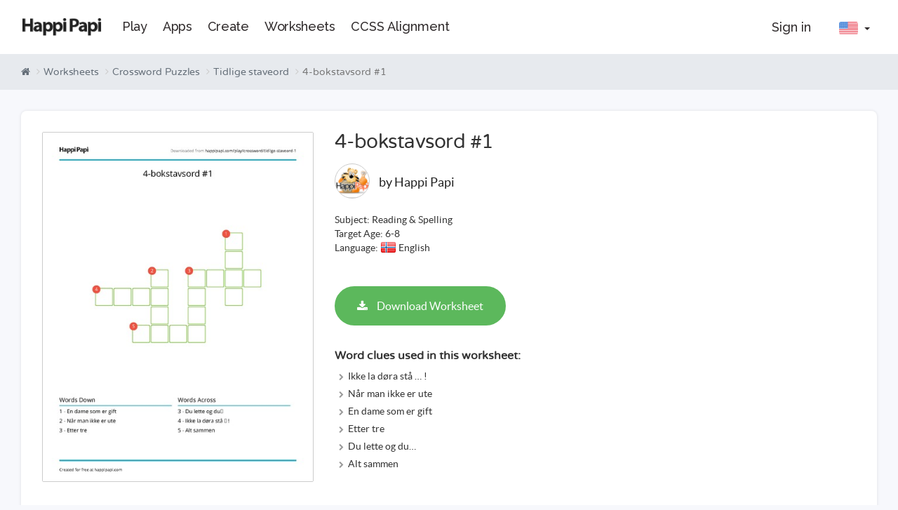

--- FILE ---
content_type: text/html; charset=UTF-8
request_url: https://happipapi.com/worksheets/crossword/tidlige-staveord-1/4-bokstavsord-1
body_size: 7560
content:
<!DOCTYPE html>
<html lang="en">
<head>
    <meta charset="utf-8">
    <meta name="viewport" content="initial-scale=1">
    
    

    <title>4-bokstavsord #1 | Free Crossword Puzzle Worksheets | Happi Papi</title>
    <link rel="canonical" href="https://happipapi.com/worksheets/crossword/tidlige-staveord-1/4-bokstavsord-1" />
    <link rel="manifest" href="/manifest.json">    
    <link rel="stylesheet" href="/ui/css/combined.min.css?v=100.3974" type="text/css" />
    
    <link rel="preconnect" href="//fonts.gstatic.com">
    <link href="//fonts.googleapis.com/css2?family=Raleway:wght@500;700&display=swap" rel="stylesheet">

    <script>
      (function(i,s,o,g,r,a,m){i['GoogleAnalyticsObject']=r;i[r]=i[r]||function(){
      (i[r].q=i[r].q||[]).push(arguments)},i[r].l=1*new Date();a=s.createElement(o),
      m=s.getElementsByTagName(o)[0];a.async=1;a.src=g;m.parentNode.insertBefore(a,m)
      })(window,document,'script','//www.google-analytics.com/analytics.js','ga');
    
      ga('create', 'UA-24345046-1', 'auto');
      ga('send', 'pageview');
    </script>
    
<script>
var jQl={q:[],dq:[],gs:[],ready:function(a){"function"==typeof a&&jQl.q.push(a);return jQl},getScript:function(a,c){jQl.gs.push([a,c])},unq:function(){for(var a=0;a<jQl.q.length;a++)jQl.q[a]();jQl.q=[]},ungs:function(){for(var a=0;a<jQl.gs.length;a++)jQuery.getScript(jQl.gs[a][0],jQl.gs[a][1]);jQl.gs=[]},bId:null,boot:function(a){"undefined"==typeof window.jQuery.fn?jQl.bId||(jQl.bId=setInterval(function(){jQl.boot(a)},25)):(jQl.bId&&clearInterval(jQl.bId),jQl.bId=0,jQl.unqjQdep(),jQl.ungs(),jQuery(jQl.unq()), "function"==typeof a&&a())},booted:function(){return 0===jQl.bId},loadjQ:function(a,c){setTimeout(function(){var b=document.createElement("script");b.src=a;document.getElementsByTagName("head")[0].appendChild(b)},1);jQl.boot(c)},loadjQdep:function(a){jQl.loadxhr(a,jQl.qdep)},qdep:function(a){a&&("undefined"!==typeof window.jQuery.fn&&!jQl.dq.length?jQl.rs(a):jQl.dq.push(a))},unqjQdep:function(){if("undefined"==typeof window.jQuery.fn)setTimeout(jQl.unqjQdep,50);else{for(var a=0;a<jQl.dq.length;a++)jQl.rs(jQl.dq[a]); jQl.dq=[]}},rs:function(a){var c=document.createElement("script");document.getElementsByTagName("head")[0].appendChild(c);c.text=a},loadxhr:function(a,c){var b;b=jQl.getxo();b.onreadystatechange=function(){4!=b.readyState||200!=b.status||c(b.responseText,a)};try{b.open("GET",a,!0),b.send("")}catch(d){}},getxo:function(){var a=!1;try{a=new XMLHttpRequest}catch(c){for(var b=["MSXML2.XMLHTTP.5.0","MSXML2.XMLHTTP.4.0","MSXML2.XMLHTTP.3.0","MSXML2.XMLHTTP","Microsoft.XMLHTTP"],d=0;d<b.length;++d){try{a= new ActiveXObject(b[d])}catch(e){continue}break}}finally{return a}}};if("undefined"==typeof window.jQuery){var $=jQl.ready,jQuery=$;$.getScript=jQl.getScript};
jQl.loadjQ('/ui/scripts/combined.min.js?v=100.3974');
</script>   

<script src='https://js.sentry-cdn.com/37a1297e2b634fb29dff0ef11f387cdd.min.js' crossorigin="anonymous"></script>
<!-- Hotjar Tracking Code for http://www.happipapi.com -->
<script>
    (function(h,o,t,j,a,r){
        h.hj=h.hj||function(){(h.hj.q=h.hj.q||[]).push(arguments)};
        h._hjSettings={hjid:187598,hjsv:6};
        a=o.getElementsByTagName('head')[0];
        r=o.createElement('script');r.async=1;
        r.src=t+h._hjSettings.hjid+j+h._hjSettings.hjsv;
        a.appendChild(r);
    })(window,document,'https://static.hotjar.com/c/hotjar-','.js?sv=');
</script>

</head>
<body class="app">
    
    <!-- Google Tag Manager -->
<noscript><iframe src="//www.googletagmanager.com/ns.html?id=GTM-WSJ94G"
height="0" width="0" style="display:none;visibility:hidden"></iframe></noscript>
<script>(function(w,d,s,l,i){w[l]=w[l]||[];w[l].push({'gtm.start':
new Date().getTime(),event:'gtm.js'});var f=d.getElementsByTagName(s)[0],
j=d.createElement(s),dl=l!='dataLayer'?'&l='+l:'';j.async=true;j.src=
'//www.googletagmanager.com/gtm.js?id='+i+dl;f.parentNode.insertBefore(j,f);
})(window,document,'script','dataLayer','GTM-WSJ94G');</script>
<!-- End Google Tag Manager -->
    <div class="bar bar-header-v2"></div>

    <div class="container">
          <nav class="pushy pushy-left">
    <div class="off-canvas-logo">
        <a href="/"><img src="/ui/images/web-logo-inverted.png" /></a>
    </div>
    <ul>
        <li><a href="/create">Create</a></li>
        <li><a href="/apps">Play</a></li>
        <li><a href="/worksheets">Worksheets</a></li>      
                
        <li>&nbsp;</li>
                        <li><a href="/signin">Sign in</a></li>
            
                 
        <li>&nbsp;</li>
        <li class="pushy-submenu">
            <a href="#">Happi Papi Apps</a>
            <ul>
                <li class="pushy-link"><a href="/quizflick-jr">QuizFlick Jr</a></li>
                <li class="pushy-link"><a href="/happi-words">Happi Words</a></li>
                <li class="pushy-link"><a href="/happi-the-pirates">Happi & The Pirates</a></li>
                <li class="pushy-link"><a href="/happi-the-word-thief">Happi & The Word Thief</a></li>
                <li class="pushy-link"><a href="/happi-spells">Happi Spells</a></li>                
                <li class="pushy-link"><a href="/happi-reads">Happi Reads</a></li>
                <li class="pushy-link"><a href="/happi-123">Happi 123</a></li>                
                <li class="pushy-link"><a href="/happi-full-throttle">Happi Full Throttle</a></li>
            </ul>
        </li>
        <li><a href="/news">Press</a></li>
        <li><a href="/blog">Blog</a></li>
        <li><a href="/ccss-alignment">CCSS Alignment</a></li>
        <li><a href="/contact-us">Contact</a></li>        
    </ul>
  </nav>

  <div class="site-overlay"></div>

  <nav class="navbar app-menu mobile-menu" role="navigation">
    <div class="container-fluid">
      <div class="menu-btn mobile-menu-icon pull-left"><img src="/ui/images/menu.png" /></div>
      <div class="mobile-logo">
        <a href="/"><img src="/ui/images/web-logo.png" /></a>
      </div>
    </div>
  </nav>

  <nav class="navbar app-menu desktop-menu header-v2 header-v2" data-user="0" role="navigation">
    <div class="container-fluid">
      <div class="navbar-header">

                  
            <a class="navbar-brand black" href="/" style="background-image:url(/ui/images/web-logo.png);"></a>
            <a class="navbar-brand inverted" href="/" style="background-image:url(/ui/images/web-logo-inverted.png);"></a>
          
           
      </div>
      <div id="navbar" class="collapse navbar-collapse">
        <ul class="nav navbar-nav navbar-link">

                      
              <li class="menu-apps">
                <a href="/create/storefront" class="main-menu-wrapper"><span>Play</span></a>
              </li>
              <li class="menu-apps">
                <a href="/quizflick-jr" class="main-menu-wrapper"><span>Apps</span></a>
              </li>                            
              <li class="menu-create">
                <a href="/create/my-page" class="main-menu-wrapper"><span>Create</span></a>
              </li>
              <li class="menu-worksheets">
                <a href="/worksheets" class="main-menu-wrapper"><span>Worksheets</span></a>
              </li>
              <li><a href="/ccss-alignment">CCSS Alignment</a></li>              
                        
           
          
                          <li class="menu-collection border js-loggedin" style="display: none;">
                  <a href="/create/my-content" class="main-menu-wrapper"><i class="fa fa-pencil main-menu-icon main-menu-my-apps" aria-hidden="true"></i> <span>My Workspace</span></a>
                </li>                
                
              
                  </ul>
  
        <ul class="nav navbar-nav navbar-right">
                            <li style="display: none;" class="welcome js-loggedin-welcome"><div class="update-badge"></div><div class="user-profile-pic"></div><span class="profile-name"><a href="/profile" class="js-loggedin-profile"></a></span></li>
                  <li style="display: none;" class="js-loggedin-signout"><a href="/signout" class="btn btn-outline btn-sign-out">Sign out</a></li>                
                  <li><a href="/signin" class="btn btn-outline btn-signin js-loggedin-signin">Sign in</a></li>
                  <li>
                    <div class="btn-group">
                        <a class="btn dropdown-toggle flag-selector flag-button" data-toggle="dropdown" href="#">
                            <img class="flag" src="/ui/images/icons/flags/en.png">
                            <span class="caret"></span>
                        </a>
                        <ul class="dropdown-menu flag-menu">
                                                    <li><a href="#" data-lang="en"><img src="/ui/images/icons/flags/en.png" class="flag" /> <span>English</span></a></li>
                        <li><a href="#" data-lang="se"><img src="/ui/images/icons/flags/se.png" class="flag" /> <span>Swedish/Svenska</span></a></li>
                        <li><a href="#" data-lang="no"><img src="/ui/images/icons/flags/no.png" class="flag" /> <span>Norwegian/Norsk</span></a></li>                                                
                            
                        </ul>
                    </div>              
                  </li>                  
              
              
                        <li style="display: none;" class="js-loggedin-lang">
                <div class="btn-group">
                    <a class="btn dropdown-toggle flag-selector" data-toggle="dropdown" href="#">
                        <img data-flagsrc="/ui/images/icons/flags" class="flag js-loggedin-flag-icon" src="">
                        <span class="caret"></span>
                    </a>
                    <ul class="dropdown-menu flag-menu">
                                                <li><a href="#" data-lang="en"><img src="/ui/images/icons/flags/en.png" class="flag" /> <span>English</span></a></li>
                        <li><a href="#" data-lang="se"><img src="/ui/images/icons/flags/se.png" class="flag" /> <span>Swedish/Svenska</span></a></li>
                        <li><a href="#" data-lang="no"><img src="/ui/images/icons/flags/no.png" class="flag" /> <span>Norwegian/Norsk</span></a></li>                                                
                            
                    </ul>
                </div>              
              </li>
                          
               
        </ul>
  
      </div>
    </div>
  </nav>
    </div>    

    <section class="section-breadcrumb">
    <div class="wrapper">
        <ol class="breadcrumb">
            <li><a href="/create/start"><i class="fa fa-home"></i></a></li>
            <li><a href="/worksheets">Worksheets</a></li>
            <li><a href="/worksheets/crossword/">Crossword Puzzles</a></li>
            <li><a href="/worksheets/crossword/tidlige-staveord-1">Tidlige staveord</a></li>
            <li class="active">4-bokstavsord #1</li>
        </ol>
    </div>
</section>

<section>
    <div class="content worksheet-level">
        <div class="onboarding-wrapper">
            <div class="col-md-4 worksheet-level-image">
                <img src="//assets.happipapi.com/worksheets/crossword/6C85E67E-1310-EA2A-F9E4-97404BABEED1/tidlige-staveord-1-4-bokstavsord-1.jpg" onerror="this.onerror=null;this.src='/ui/images/worksheet-not-found.jpg';" tooltip="4-bokstavsord #1 - Free Crossword Puzzle Worksheets | Happi Papi" />            
            </div>
            <div class="col-md-8 worksheet-level-info">
                <h1>4-bokstavsord #1</h1>
                
        		<div class="author-info">
        			<div class="author-image" style="background-image:url(//www.gravatar.com/avatar/2b68763660de96f1204db108aa9aea63?s=50&amp;d=%2F%2Fhappipapi.com%2Fui%2Fimages%2Fprofile-100x75.jpg);"></div>
        			<p class="author">by Happi Papi</p>
        		</div>            

        		<div class="level-info">
        		    Subject: 
        		    Reading &amp; Spelling        		            		            		            		            		            		    
        		    <br />
        		    Target Age: 
        			        			6-8        			        			        			        			        			
        		    <br />
        		    Language: <img src="/ui/images/flags/no.png" />
        			<span>
        			English        			        			        			        			        			        			        			        			        			</span>  
        		</div>            
    
        		<button class="btn-download" data-id="1630"><i class="fa fa-download" aria-hidden="true"></i> Download Worksheet</button>
            
                <h2>Word clues used in this worksheet:</h2>
                <ul><li>Ikke la døra stå … !</li><li>Når man ikke er ute</li><li>En dame som er gift</li><li>Etter tre</li><li>Du lette og du…</li><li>Alt sammen</li></ul>
                
                <br />
                
                
                
                
                
                <div id="share-popover" class="hidden">
                <div class="share-box">
            		<div class="social-media">
            			<a target="_blank" data-toggle="tooltip" data-placement="bottom" title="Tooltip on bottom" href="https://www.facebook.com/sharer/sharer.php?u="><i class="fa fa-facebook" aria-hidden="true"></i></a>
            			<a target="_blank" href="https://twitter.com/intent/tweet?url="><i class="fa fa-twitter" aria-hidden="true"></i></a>
            			<a target="_blank" href="/cdn-cgi/l/email-protection#7c430f091e16191f08413d5c1b0e191d085c10191d0e1215121b5c1b1d11195c515c59283528303959471e131805413f14191f175c1309085c0814150f5c1b0e191d085c10191d0e1215121b5c1b1d11195c08141d085c355c111d1819465c"><i class="fa fa-envelope-o" aria-hidden="true"></i></a>
            			<a target="_blank" class="copy-clipboard" data-clipboard-text=""><i class="fa fa-link" aria-hidden="true"></i></a>
            		</div>
        		</div>
            </div>        
            <div id="share-link" class="hidden">
                <p id="share-link-text"></p>
            </div>
                
            </div>
            <div class="clearfix"></div>
        </div>
    </div>
</section>
<section>
    <div class="content worksheet-box">
        <div class="onboarding-wrapper">
            <h3>This worksheet is a part of the category <a href="/worksheets/crossword/tidlige-staveord-1">Tidlige staveord</a></h3>
            
                <a href='/worksheets/crossword/tidlige-staveord-1/3-bokstavsord-1' class="worksheet-item">
        <div class="worksheet-thumbnail">
            <img src="//assets.happipapi.com/worksheets/crossword/6C85E67E-1310-EA2A-F9E4-97404BABEED1/tidlige-staveord-1-3-bokstavsord-1.jpg" onerror="this.onerror=null;this.src='/ui/images/worksheet-not-found.jpg';" tooltip="3-bokstavsord #1 - Free Crossword Puzzle Worksheets | Happi Papi" />
        </div>
        
        <div class="worksheet-meta">        
            <h5>3-bokstavsord #1</h5>
            
            <div class="worksheet-lang">
                <img src="/ui/images/flags/no.png" />    			                
    			<span>
    			    			    			    			    			Norwegian/Norsk    			    			    			    			    			</span> 
            </div>
            <p>Author: Happi Papi</p>
   		    <p>Target Age: 
						6-8												    			
			</p>
			
			<p>
			    Type: Crossword Puzzles
			</p>
        </div>
    </a>
    <a href='/worksheets/crossword/tidlige-staveord-1/3-bokstavsord-2' class="worksheet-item">
        <div class="worksheet-thumbnail">
            <img src="//assets.happipapi.com/worksheets/crossword/6C85E67E-1310-EA2A-F9E4-97404BABEED1/tidlige-staveord-1-3-bokstavsord-2.jpg" onerror="this.onerror=null;this.src='/ui/images/worksheet-not-found.jpg';" tooltip="3-bokstavsord #2 - Free Crossword Puzzle Worksheets | Happi Papi" />
        </div>
        
        <div class="worksheet-meta">        
            <h5>3-bokstavsord #2</h5>
            
            <div class="worksheet-lang">
                <img src="/ui/images/flags/no.png" />    			                
    			<span>
    			    			    			    			    			Norwegian/Norsk    			    			    			    			    			</span> 
            </div>
            <p>Author: Happi Papi</p>
   		    <p>Target Age: 
						6-8												    			
			</p>
			
			<p>
			    Type: Crossword Puzzles
			</p>
        </div>
    </a>
    <a href='/worksheets/crossword/tidlige-staveord-1/3-bokstavsord-3' class="worksheet-item">
        <div class="worksheet-thumbnail">
            <img src="//assets.happipapi.com/worksheets/crossword/6C85E67E-1310-EA2A-F9E4-97404BABEED1/tidlige-staveord-1-3-bokstavsord-3.jpg" onerror="this.onerror=null;this.src='/ui/images/worksheet-not-found.jpg';" tooltip="3-bokstavsord #3 - Free Crossword Puzzle Worksheets | Happi Papi" />
        </div>
        
        <div class="worksheet-meta">        
            <h5>3-bokstavsord #3</h5>
            
            <div class="worksheet-lang">
                <img src="/ui/images/flags/no.png" />    			                
    			<span>
    			    			    			    			    			Norwegian/Norsk    			    			    			    			    			</span> 
            </div>
            <p>Author: Happi Papi</p>
   		    <p>Target Age: 
						6-8												    			
			</p>
			
			<p>
			    Type: Crossword Puzzles
			</p>
        </div>
    </a>
    <a href='/worksheets/crossword/tidlige-staveord-1/4-bokstavsord-1' class="worksheet-item">
        <div class="worksheet-thumbnail">
            <img src="//assets.happipapi.com/worksheets/crossword/6C85E67E-1310-EA2A-F9E4-97404BABEED1/tidlige-staveord-1-4-bokstavsord-1.jpg" onerror="this.onerror=null;this.src='/ui/images/worksheet-not-found.jpg';" tooltip="4-bokstavsord #1 - Free Crossword Puzzle Worksheets | Happi Papi" />
        </div>
        
        <div class="worksheet-meta">        
            <h5>4-bokstavsord #1</h5>
            
            <div class="worksheet-lang">
                <img src="/ui/images/flags/no.png" />    			                
    			<span>
    			    			    			    			    			Norwegian/Norsk    			    			    			    			    			</span> 
            </div>
            <p>Author: Happi Papi</p>
   		    <p>Target Age: 
						6-8												    			
			</p>
			
			<p>
			    Type: Crossword Puzzles
			</p>
        </div>
    </a>
    <a href='/worksheets/crossword/tidlige-staveord-1/4-bokstavsord-2' class="worksheet-item">
        <div class="worksheet-thumbnail">
            <img src="//assets.happipapi.com/worksheets/crossword/6C85E67E-1310-EA2A-F9E4-97404BABEED1/tidlige-staveord-1-4-bokstavsord-2.jpg" onerror="this.onerror=null;this.src='/ui/images/worksheet-not-found.jpg';" tooltip="4-bokstavsord #2 - Free Crossword Puzzle Worksheets | Happi Papi" />
        </div>
        
        <div class="worksheet-meta">        
            <h5>4-bokstavsord #2</h5>
            
            <div class="worksheet-lang">
                <img src="/ui/images/flags/no.png" />    			                
    			<span>
    			    			    			    			    			Norwegian/Norsk    			    			    			    			    			</span> 
            </div>
            <p>Author: Happi Papi</p>
   		    <p>Target Age: 
						6-8												    			
			</p>
			
			<p>
			    Type: Crossword Puzzles
			</p>
        </div>
    </a>
    <a href='/worksheets/crossword/tidlige-staveord-1/4-bokstavsord-3' class="worksheet-item">
        <div class="worksheet-thumbnail">
            <img src="//assets.happipapi.com/worksheets/crossword/6C85E67E-1310-EA2A-F9E4-97404BABEED1/tidlige-staveord-1-4-bokstavsord-3.jpg" onerror="this.onerror=null;this.src='/ui/images/worksheet-not-found.jpg';" tooltip="4-bokstavsord #3 - Free Crossword Puzzle Worksheets | Happi Papi" />
        </div>
        
        <div class="worksheet-meta">        
            <h5>4-bokstavsord #3</h5>
            
            <div class="worksheet-lang">
                <img src="/ui/images/flags/no.png" />    			                
    			<span>
    			    			    			    			    			Norwegian/Norsk    			    			    			    			    			</span> 
            </div>
            <p>Author: Happi Papi</p>
   		    <p>Target Age: 
						6-8												    			
			</p>
			
			<p>
			    Type: Crossword Puzzles
			</p>
        </div>
    </a>
    <a href='/worksheets/crossword/tidlige-staveord-1/5-bokstavsord-1' class="worksheet-item">
        <div class="worksheet-thumbnail">
            <img src="//assets.happipapi.com/worksheets/crossword/6C85E67E-1310-EA2A-F9E4-97404BABEED1/tidlige-staveord-1-5-bokstavsord-1.jpg" onerror="this.onerror=null;this.src='/ui/images/worksheet-not-found.jpg';" tooltip="5+-bokstavsord #1 - Free Crossword Puzzle Worksheets | Happi Papi" />
        </div>
        
        <div class="worksheet-meta">        
            <h5>5+-bokstavsord #1</h5>
            
            <div class="worksheet-lang">
                <img src="/ui/images/flags/no.png" />    			                
    			<span>
    			    			    			    			    			Norwegian/Norsk    			    			    			    			    			</span> 
            </div>
            <p>Author: Happi Papi</p>
   		    <p>Target Age: 
						6-8												    			
			</p>
			
			<p>
			    Type: Crossword Puzzles
			</p>
        </div>
    </a>
    <a href='/worksheets/crossword/tidlige-staveord-1/5-bokstavsord-2' class="worksheet-item">
        <div class="worksheet-thumbnail">
            <img src="//assets.happipapi.com/worksheets/crossword/6C85E67E-1310-EA2A-F9E4-97404BABEED1/tidlige-staveord-1-5-bokstavsord-2.jpg" onerror="this.onerror=null;this.src='/ui/images/worksheet-not-found.jpg';" tooltip="5+-bokstavsord #2 - Free Crossword Puzzle Worksheets | Happi Papi" />
        </div>
        
        <div class="worksheet-meta">        
            <h5>5+-bokstavsord #2</h5>
            
            <div class="worksheet-lang">
                <img src="/ui/images/flags/no.png" />    			                
    			<span>
    			    			    			    			    			Norwegian/Norsk    			    			    			    			    			</span> 
            </div>
            <p>Author: Happi Papi</p>
   		    <p>Target Age: 
						6-8												    			
			</p>
			
			<p>
			    Type: Crossword Puzzles
			</p>
        </div>
    </a>
    <a href='/worksheets/crossword/tidlige-staveord-1/5-bokstavsord-3' class="worksheet-item">
        <div class="worksheet-thumbnail">
            <img src="//assets.happipapi.com/worksheets/crossword/6C85E67E-1310-EA2A-F9E4-97404BABEED1/tidlige-staveord-1-5-bokstavsord-3.jpg" onerror="this.onerror=null;this.src='/ui/images/worksheet-not-found.jpg';" tooltip="5+-bokstavsord #3 - Free Crossword Puzzle Worksheets | Happi Papi" />
        </div>
        
        <div class="worksheet-meta">        
            <h5>5+-bokstavsord #3</h5>
            
            <div class="worksheet-lang">
                <img src="/ui/images/flags/no.png" />    			                
    			<span>
    			    			    			    			    			Norwegian/Norsk    			    			    			    			    			</span> 
            </div>
            <p>Author: Happi Papi</p>
   		    <p>Target Age: 
						6-8												    			
			</p>
			
			<p>
			    Type: Crossword Puzzles
			</p>
        </div>
    </a>
    <a href='/worksheets/crossword/tidlige-staveord-1/5-bokstavsord-4' class="worksheet-item">
        <div class="worksheet-thumbnail">
            <img src="//assets.happipapi.com/worksheets/crossword/6C85E67E-1310-EA2A-F9E4-97404BABEED1/tidlige-staveord-1-5-bokstavsord-4.jpg" onerror="this.onerror=null;this.src='/ui/images/worksheet-not-found.jpg';" tooltip="5+-bokstavsord #4 - Free Crossword Puzzle Worksheets | Happi Papi" />
        </div>
        
        <div class="worksheet-meta">        
            <h5>5+-bokstavsord #4</h5>
            
            <div class="worksheet-lang">
                <img src="/ui/images/flags/no.png" />    			                
    			<span>
    			    			    			    			    			Norwegian/Norsk    			    			    			    			    			</span> 
            </div>
            <p>Author: Happi Papi</p>
   		    <p>Target Age: 
						6-8												    			
			</p>
			
			<p>
			    Type: Crossword Puzzles
			</p>
        </div>
    </a>
            <div class="clearfix"></div>
        </div>
    </div>
</section>


<script data-cfasync="false" src="/cdn-cgi/scripts/5c5dd728/cloudflare-static/email-decode.min.js"></script><script type="text/javascript">
    
    $( document ).ready(function() {
        $(".btn-download").on( "click", function() {
            downloadWorksheet(this);
        });      
        addShareLevel();
        HappiPapi.subscription.subscribes();
    });    

    function downloadWorksheet(element) {
        var id = $(element).data("id");

        $.ajax({
            type: 'POST',
            url: "/service/worksheets/crossword/download",
            data: { id: id },
            async:false,
            success: function (data) {
                if (data == "0") {
                    HappiPapi.user.infoNotLoggedIn();
                } else {
                    window.open(data, '_blank');
                }
            }    
        });        
    }
    
    function addShareLevel() {
        $(".link-popover").popover({
            html : true, 
            content: function() {
                _currentClipboardUrl = $("#share-link").html().replace(/share-link-text/g, 'share-link-select');
                return $("#share-popover").html();
            },
            title: function() {
              return "Share";
            }
        });  
        
        $('[data-toggle="tooltip"]').tooltip(); 
        
        var clipboard = new Clipboard('.copy-clipboard');
        clipboard.on('success', function(e) {
            copyClipboardComplete(e.text, true);
        });
        clipboard.on('error', function(e) {
            copyClipboardComplete(_currentClipboardUrl, false);
        });        
    }    
    
    function copyClipboardComplete(url, state) {
        if (state) {
            bootbox.alert("<h3>The link was copied to your clipboard</h3> You can also copy the link below: <br /><br />" + url);
        } else {
            bootbox.alert("<h3>Share link</h3> Copy the link below: <br /><br />" + url);
        }
    }      
</script>

        <div class="footer">
        <div class="social-media">
            <a class="btn-round" href="https://www.facebook.com/happipapiapps" target="_blank"><i class="fa fa-facebook"></i></a>
            <a class="btn-round" href="https://www.twitter.com/happi_papi" target="_blank"><i class="fa fa-twitter"></i></a>                    
            <a class="btn-round" href="https://www.youtube.com/happipapiapps" target="_blank"><i class="fa fa-youtube"></i></a> 
        </div> 

        <ul>
            <li><a href="/how-it-works">How it works</a></li>
            <li><a href="/happi-papi-apps">Play</a></li>                  
            <li style="display: none;"><a href="/news">Press</a></li>                                    
            <li><a href="/blog">Blog</a></li>
            <li><a href="/contact-us">Contact</a></li>                                            
            <li><a href="/privacy-policy">Privacy Policy</a></li>
            <li><a href="/gdpr">GDPR</a></li>            
            <li><a href="/terms-of-service">Terms of Service</a></li> 
        </ul>
        <a href="//happipapi.com">
            <img src="/ui/images/happipapi-logo-min.png" />    
        </a>    
        
        <p class="build-number">
            Build 100.3974        </p>
    </div>

    <div class="chat">
        <div class="chat-bubble">
            <div class="bubble right">Hi! If you have any questions or wonder about something, click here to chat.</div>
        </div>
        <div class="chat-profile" style="background-image: url(/ui/images/chat.jpg);"></div>    
    </div>        

    <script type="text/javascript">
    if (HappiPapi == null || typeof(HappiPapi) != "object") { var HappiPapi = new Object(); }
HappiPapi.dictionary = {};
HappiPapi.dictionary.i18n = {};
HappiPapi.dictionary.i18n.gen_cancel = 'Cancel';
HappiPapi.dictionary.i18n.lang_en = 'English';
HappiPapi.dictionary.i18n.lang_se = 'Swedish/Svenska';
HappiPapi.dictionary.i18n.lang_dk = 'Danish/Dansk';
HappiPapi.dictionary.i18n.lang_fr = 'French/Français';
HappiPapi.dictionary.i18n.lang_de = 'German/Deutsch';
HappiPapi.dictionary.i18n.lang_it = 'Italian/Italiano';
HappiPapi.dictionary.i18n.lang_no = 'Norwegian/Norsk';
HappiPapi.dictionary.i18n.lang_pt = 'Portugese/Português';
HappiPapi.dictionary.i18n.lang_es = 'Spanish/Español';
HappiPapi.dictionary.i18n.lang_mixed = 'Mixed';
HappiPapi.dictionary.i18n.targetage_A = '&lt; 5';
HappiPapi.dictionary.i18n.targetage_B = '6';
HappiPapi.dictionary.i18n.targetage_C = '7';
HappiPapi.dictionary.i18n.targetage_D = '8';
HappiPapi.dictionary.i18n.targetage_E = '9';
HappiPapi.dictionary.i18n.targetage_F = '10';
HappiPapi.dictionary.i18n.targetage_G = '11';
HappiPapi.dictionary.i18n.targetage_H = '12';
HappiPapi.dictionary.i18n.targetage_I= '13+';
HappiPapi.dictionary.i18n.gen_title_label = 'Title';
HappiPapi.dictionary.i18n.gen_box_age_target = 'Target Age';
HappiPapi.dictionary.i18n.gen_box_language  = 'Language';
HappiPapi.dictionary.i18n.gen_published_author = 'Author';
HappiPapi.dictionary.i18n.gen_app_label = 'App Type';
HappiPapi.dictionary.i18n.gen_worksheet_author_label = 'Author';
HappiPapi.dictionary.i18n.gen_webgame_box_age_target = 'Target Age';
HappiPapi.dictionary.i18n.gen_worksheet_type = 'Type';
HappiPapi.dictionary.i18n.gen_report_abuse_comment_header = 'Flag inappropriate';
HappiPapi.dictionary.i18n.gen_report_abuse_comment_description = 'Please describe what you find inappropriate:';
HappiPapi.dictionary.i18n.gen_report_abuse_comment_submit = 'Submit';
HappiPapi.dictionary.i18n.gen_report_abuse_submit_thank_you = '<h2>Thank you!</h2> We have received your report.';
HappiPapi.dictionary.i18n.gen_btn_subscribe = 'Add to My Workspace';
HappiPapi.dictionary.i18n.gen_btn_unsubscribe = 'Remove from My Workspace';
HappiPapi.dictionary.i18n.gen_subscribe_notify_subscribed  = 'The app was added to your workspace';
HappiPapi.dictionary.i18n.gen_subscribe_notify_unsubscribed = 'The app has been removed from your workspace';
HappiPapi.dictionary.i18n.gen_worksheet_search_result_count = 'Found: ';
HappiPapi.dictionary.i18n.gen_webgame_box_level_count = '# of Puzzles';
HappiPapi.dictionary.i18n.gen_publish_box_yes = 'Make public';
HappiPapi.dictionary.i18n.gen_publish_unpublish = 'App is public';
HappiPapi.dictionary.i18n.gen_app_subject_RS = 'Reading &amp; Spelling';
HappiPapi.dictionary.i18n.gen_app_subject_MA = 'Math';
HappiPapi.dictionary.i18n.gen_app_subject_SC = 'Science';
HappiPapi.dictionary.i18n.gen_app_subject_SO = 'Social Studies';
HappiPapi.dictionary.i18n.gen_app_subject_GE = 'Geography';
HappiPapi.dictionary.i18n.gen_app_subject_HI = 'History';
HappiPapi.dictionary.i18n.gen_app_subject_JF = 'Just for Fun';
HappiPapi.dictionary.i18n.gen_app_subject_SP = 'Spelling';
HappiPapi.dictionary.i18n.gen_app_subject_VO = 'Vocabulary';
HappiPapi.dictionary.i18n.gen_app_subject_GR = 'Grammar';
HappiPapi.dictionary.i18n.gen_app_subject_OT = 'Other';
HappiPapi.dictionary.i18n.gen_app_subject_LA = 'Language';
HappiPapi.dictionary.i18n.gen_app_category_CUL = 'Culture';
HappiPapi.dictionary.i18n.gen_app_category_GEO = 'Geography';
HappiPapi.dictionary.i18n.gen_app_category_HIS = 'History';
HappiPapi.dictionary.i18n.gen_app_category_SCI = 'Science';
HappiPapi.dictionary.i18n.gen_app_category_SOC = 'People &amp; Society';
HappiPapi.dictionary.i18n.gen_app_category_PHI = 'Philosophy &amp; Religion';
HappiPapi.dictionary.i18n.gen_app_category_TEC = 'Technology &amp; Inventions';
HappiPapi.dictionary.i18n.gen_app_category_SPO = 'Sport &amp; Games';
HappiPapi.dictionary.i18n.gen_app_category_MUS = 'Music';
HappiPapi.dictionary.i18n.gen_publish_add_meta_headline = 'Describe your app';
HappiPapi.dictionary.i18n.gen_republish_add_comment = 'Please add a brief comment on what has changed since this app was last made public.';
HappiPapi.dictionary.i18n.gen_republish_no_comment_added = 'Please leave a brief change comment in order for the app to be re-published.';
HappiPapi.dictionary.i18n.gen_changes_saved = 'Changes saved successfully!';
HappiPapi.dictionary.i18n.gen_profile_name_not_available = 'The profile name is already in use. Please choose another one.';
HappiPapi.dictionary.i18n.gen_publish_is_changed = 'This app has been changed since it was last made public. Re-publish it to make the latest changes public.';
HappiPapi.dictionary.i18n.gen_republish_box = 'Re-publish this app';
HappiPapi.dictionary.i18n.gen_app_search_subject = 'Subject';
HappiPapi.dictionary.i18n.gen_dashboard_notify_added_app = 'The app was added to your shared collection.';
HappiPapi.dictionary.i18n.gen_dashboard_notify_added_worksheet = 'The worksheet was added to your shared collection.';
HappiPapi.dictionary.i18n.gen_dashboard_notify_removed_app = 'The app was removed from your shared collection.';
HappiPapi.dictionary.i18n.gen_dashboard_notify_removed_worksheet = 'The worksheet was removed from your shared collection.';
HappiPapi.dictionary.i18n.gen_dashboard_select_share_name_button = 'Add name';
HappiPapi.dictionary.i18n.gen_dashboard_select_share_name_exists = 'The name is already in use, please select another name.';
HappiPapi.dictionary.i18n.gen_dashboard_share_url = 'Share this link: %URL%';
HappiPapi.dictionary.i18n.gen_test_play_app_modal_headline = 'Remember to make your app public!';
HappiPapi.dictionary.i18n.gen_dashboard_reached_limit = 'Your shared collection is full. Please remove an item from the collection before adding more. Maximum number of items is 10.';
HappiPapi.dictionary.i18n.gen_close = 'Close';
HappiPapi.dictionary.i18n.gen_publish_profilename_missing = 'Before making your first app public, please create a nickname to identify you as an author.';
HappiPapi.dictionary.i18n_qiz_app_name = 'Quiz';
HappiPapi.dictionary.i18n_ptw_app_name = 'Word Selector';
HappiPapi.dictionary.i18n_ftg_app_name = 'Complete the Sentence';
HappiPapi.dictionary.i18n_crs_app_name = 'Crossword Puzzles';
HappiPapi.dictionary.i18n_fla_app_name = 'Spelling Flash Cards';
HappiPapi.dictionary.i18n_wsr_app_name = 'Word Search Puzzles';
HappiPapi.dictionary.i18n_gen_gamebite_for_your_exercise = 'for your exercise';
HappiPapi.dictionary.i18n_gen_select = 'Select';
HappiPapi.dictionary.i18n_gen_gamebite_for_your_exercise = 'for your exercise';
HappiPapi.dictionary.i18n_gen_gamebite_exercises = 'Exercises';
HappiPapi.dictionary.i18n_gen_gamebite_questions = 'Questions';
HappiPapi.dictionary.i18n_gen_gamebite_questions_singular = '';
HappiPapi.dictionary.i18n.gen_mandatory_field_alert_heading = 'Mandatory field';
HappiPapi.dictionary.i18n.gen_mandatory_field_age = 'Please select a target age for the question';
HappiPapi.dictionary.i18n.gen_mandatory_field_language = 'Please select the language for the question';
HappiPapi.dictionary.i18n.gen_mandatory_field_subject = 'Pleaser select the subject for the question';
HappiPapi.dictionary.i18n.gen_mandatory_field_title = 'Please enter a short description for the question';
HappiPapi.dictionary.i18n.gen_mandatory_field_sentence = 'Please enter a sentence';
HappiPapi.dictionary.i18n.gen_mandatory_field_question = 'Please enter a question';
HappiPapi.dictionary.i18n.gen_mandatory_field_select_a_word = 'Please select a word';
HappiPapi.dictionary.i18n.gen_mandatory_field_add_at_least_one_word = 'Add at least one word';
HappiPapi.dictionary.i18n.gen_mandatory_field_add_image = 'Please add an image';
HappiPapi.dictionary.i18n.gen_mandatory_field_word = 'Please enter a word';
HappiPapi.dictionary.i18n.gen_mandatory_field_add_crossword_words= 'Please add enough words to create a crossword puzzle';
HappiPapi.dictionary.i18n.gen_mandatory_field_category = 'Please select a category for the question';
HappiPapi.dictionary.i18n.gen_mandatory_field_subcategory = 'Please select a topic for the question';
HappiPapi.dictionary.i18n.gen_mandatory_field_quiz_option = 'Please enter an answer';
HappiPapi.dictionary.i18n.gen_mandatory_field_quiz_option_incorrect = 'Please add at least one answer alternative';
HappiPapi.dictionary.i18n.tour_gen_meta_fields = 'Please enter searchable meta info for your question';
HappiPapi.dictionary.i18n.gen_delete_question_unauthorized = 'Cannot delete question. Questions can only be deleted by its author.';

HappiPapi.dictionary.getValue = function(key) {
    if (HappiPapi.dictionary.i18n[key] != undefined) {
        return HappiPapi.dictionary.i18n[key];
    } else {
        return "";
    }
}
    </script>

    

    

      
<script defer src="https://static.cloudflareinsights.com/beacon.min.js/vcd15cbe7772f49c399c6a5babf22c1241717689176015" integrity="sha512-ZpsOmlRQV6y907TI0dKBHq9Md29nnaEIPlkf84rnaERnq6zvWvPUqr2ft8M1aS28oN72PdrCzSjY4U6VaAw1EQ==" data-cf-beacon='{"version":"2024.11.0","token":"f801fbf3fbac4ab791a2d829b40a21f2","r":1,"server_timing":{"name":{"cfCacheStatus":true,"cfEdge":true,"cfExtPri":true,"cfL4":true,"cfOrigin":true,"cfSpeedBrain":true},"location_startswith":null}}' crossorigin="anonymous"></script>
</body>
</html>